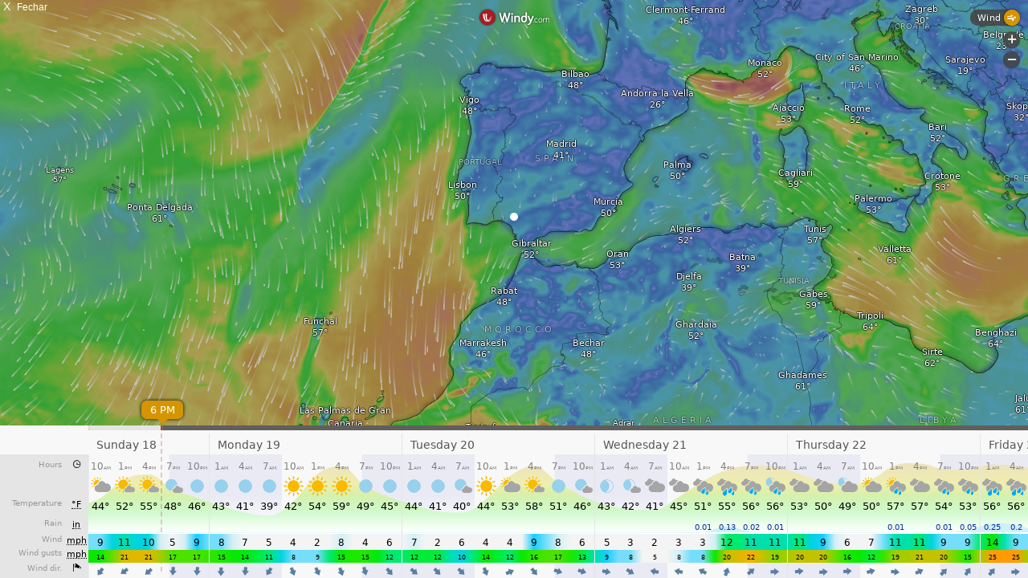

--- FILE ---
content_type: text/plain
request_url: https://node.windy.com/Zm9yZWNhc3Q/ZWNtd2Y/cG9pbnQvZWNtd2YvdjIuNy8zNy4zNzAvLTYuMzIwP3NvdXJjZT1kZXRhaWwmc3RlcD0zJnJlZlRpbWU9MjAyNi0wMS0xOFQwNjowMDowMFomdG9rZW49ZXlKMGVYQWlPaUpLVjFRaUxDSmhiR2NpT2lKSVV6STFOaUo5LmV5SnBibVlpT25zaWRXRWlPaUpOYjNwcGJHeGhYQzgxTGpBZ0tFMWhZMmx1ZEc5emFEc2dTVzUwWld3Z1RXRmpJRTlUSUZnZ01UQmZNVFZmTnlrZ1FYQndiR1ZYWldKTGFYUmNMelV6Tnk0ek5pQW9TMGhVVFV3c0lHeHBhMlVnUjJWamEyOHBJRU5vY205dFpWd3ZNVE14TGpBdU1DNHdJRk5oWm1GeWFWd3ZOVE0zTGpNMk95QkRiR0YxWkdWQ2IzUmNMekV1TURzZ0syTnNZWFZrWldKdmRFQmhiblJvY205d2FXTXVZMjl0S1NJc0ltbHdJam9pTXk0eE9TNDNOUzR4TnpBaWZTd2laWGh3SWpveE56WTRPVEk0T1RFNExDSnBZWFFpT2pFM05qZzNOVFl4TVRoOS44TmhLOGxkWVhhdGJ5MWFDWEtQNkJXdUo1ajZoUEgzb3FFb0tPR25WUmxVJnRva2VuMj1wZW5kaW5nJnVpZD1kMzZkMzQ3NC1jOGMzLTk0NDUtYmJiZi1jNzkwOWQyNmIyYzQmc2M9MSZwcj0xJnY9NDEuMS4wJnBvYz00
body_size: 3796
content:
[base64]